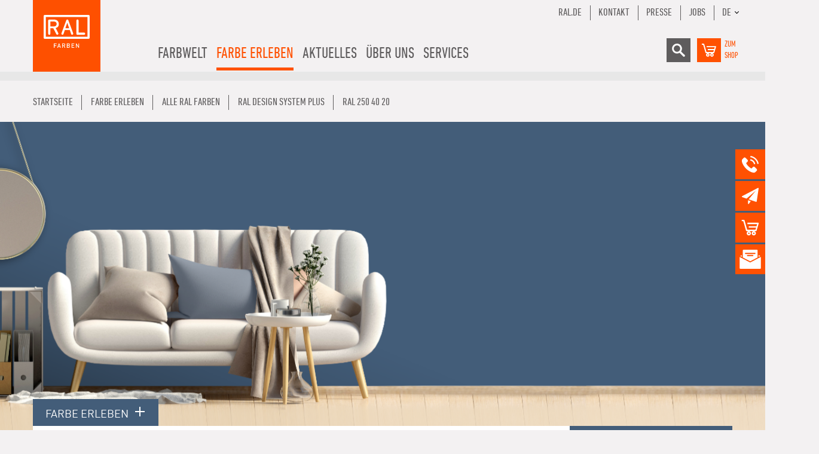

--- FILE ---
content_type: text/html; charset=utf-8
request_url: https://www.ral-farben.de/farbe/ral-design-system-plus/ral-250-40-20/8330
body_size: 10487
content:
<!DOCTYPE html><html lang="de" class="no-js"><head id="ctl00"><meta name="description" content="RAL Farben setzen industrielle Farbstandards und stehen für anspruchsvolle Farbvorlagen, Umweltfreundlichkeit und Farbtrends in fast 40 Ländern.."/><link rel="canonical" href="https://www.ral-farben.de/farbe/ral-design-system-plus/ral-250-40-20/8330"/><meta name="viewport" content="width=device-width,initial-scale=1.0, maximum-scale=1.0, user-scalable=no"/><meta name="robots" content="index,follow"/><meta name="revisit-after" content="10 days"/><meta http-equiv="X-UA-Compatible" content="IE=edge"/><meta name="generator" content="TWT Publisher"/><meta name="charset" content="utf-8"/><link rel="stylesheet" type="text/css" href="/styles/global/standard.css?tm=20251125134458"/><link id="ctl02" type="image/x-icon" href="/favicon.ico" rel="icon" /><link rel="alternate" hreflang="de" href="https://www.ral-farben.de/farben-details"/><link rel="alternate" hreflang="x-default" href="https://www.ral-farben.de/farben-details"/><link rel="alternate" hreflang="en" href="https://www.ral-farben.de/en"/><link id="ctl03" rel="preload" href="/fonts/32000B_0_0.woff2" as="font" type="font/woff2" crossorigin="" /><link id="ctl04" rel="preload" href="/fonts/32000B_1_0.woff2" as="font" type="font/woff2" crossorigin="" /><link id="ctl05" rel="preload" href="/fonts/32000B_2_0.woff2" as="font" type="font/woff2" crossorigin="" /><link id="ctl06" rel="preload" href="/fonts/32000B_3_0.woff2" as="font" type="font/woff2" crossorigin="" /><link id="ctl07" rel="preload" href="/fonts/32000B_4_0.woff2" as="font" type="font/woff2" crossorigin="" /><link id="ctl08" rel="preload" href="/fonts/32000B_5_0.woff2" as="font" type="font/woff2" crossorigin="" />

<script src="/scripts/before.js"></script>

<!--<script src="https://unpkg.com/@lottiefiles/lottie-player@latest/dist/lottie-player.js"></script>--><script src="/scripts/lottie-player.js"></script>


<!-- Copyright (c) 2000-2021 etracker GmbH. All rights reserved. --><!-- This material may not be reproduced, displayed, modified or distributed --><!-- without the express prior written permission of the copyright holder. --><!-- etracker tracklet 5.0 --><script>
// var et_pagename = "";
// var et_areas = "";
// var et_tval = 0;
// var et_tsale = 0;
// var et_tonr = "";
// var et_basket = "";
</script><!--<script id="_etLoader" data-block-cookies="true" data-respect-dnt="true" data-secure-code="i9sZGE" src="//static.etracker.com/code/e.js"></script>--><script id="_etLoader" data-block-cookies="true" data-cmp-ab="1" data-respect-dnt="true" data-secure-code="i9sZGE" src="//static.etracker.com/code/e.js"></script>

<!-- etracker tracklet 5.0 end -->

<title>
	RAL 250 40 20  | RAL Farben
</title></head><body class="preload"><form method="post" action="/farbe/ral-design-system-plus/ral-250-40-20/8330" id="mainForm">
<div class="aspNetHidden">
<input type="hidden" name="__VIEWSTATE" id="__VIEWSTATE" value="/wEPDwUKMTAxMTczNDA2MmRk+wGl1PftiKX79mLWm//RyrNvPUg=" />
</div>

<div class="aspNetHidden">

	<input type="hidden" name="__VIEWSTATEGENERATOR" id="__VIEWSTATEGENERATOR" value="DC8D8D2B" />
</div>

<script>if(!"gdprAppliesGlobally" in window){window.gdprAppliesGlobally=true}if(!("cmp_id" in window)||window.cmp_id<1){window.cmp_id=0}if(!("cmp_cdid" in window)){window.cmp_cdid="39003484e7cd"}if(!("cmp_params" in window)){window.cmp_params=""}if(!("cmp_host" in window)){window.cmp_host="a.delivery.consentmanager.net"}if(!("cmp_cdn" in window)){window.cmp_cdn="cdn.consentmanager.net"}if(!("cmp_proto" in window)){window.cmp_proto="https:"}if(!("cmp_codesrc" in window)){window.cmp_codesrc="1"}window.cmp_getsupportedLangs=function(){var b=["DE","EN","FR","IT","NO","DA","FI","ES","PT","RO","BG","ET","EL","GA","HR","LV","LT","MT","NL","PL","SV","SK","SL","CS","HU","RU","SR","ZH","TR","UK","AR","BS"];if("cmp_customlanguages" in window){for(var a=0;a<window.cmp_customlanguages.length;a++){b.push(window.cmp_customlanguages[a].l.toUpperCase())}}return b};window.cmp_getRTLLangs=function(){var a=["AR"];if("cmp_customlanguages" in window){for(var b=0;b<window.cmp_customlanguages.length;b++){if("r" in window.cmp_customlanguages[b]&&window.cmp_customlanguages[b].r){a.push(window.cmp_customlanguages[b].l)}}}return a};window.cmp_getlang=function(j){if(typeof(j)!="boolean"){j=true}if(j&&typeof(cmp_getlang.usedlang)=="string"&&cmp_getlang.usedlang!==""){return cmp_getlang.usedlang}var g=window.cmp_getsupportedLangs();var c=[];var f=location.hash;var e=location.search;var a="languages" in navigator?navigator.languages:[];if(f.indexOf("cmplang=")!=-1){c.push(f.substr(f.indexOf("cmplang=")+8,2).toUpperCase())}else{if(e.indexOf("cmplang=")!=-1){c.push(e.substr(e.indexOf("cmplang=")+8,2).toUpperCase())}else{if("cmp_setlang" in window&&window.cmp_setlang!=""){c.push(window.cmp_setlang.toUpperCase())}else{if(a.length>0){for(var d=0;d<a.length;d++){c.push(a[d])}}}}}if("language" in navigator){c.push(navigator.language)}if("userLanguage" in navigator){c.push(navigator.userLanguage)}var h="";for(var d=0;d<c.length;d++){var b=c[d].toUpperCase();if(g.indexOf(b)!=-1){h=b;break}if(b.indexOf("-")!=-1){b=b.substr(0,2)}if(g.indexOf(b)!=-1){h=b;break}}if(h==""&&typeof(cmp_getlang.defaultlang)=="string"&&cmp_getlang.defaultlang!==""){return cmp_getlang.defaultlang}else{if(h==""){h="EN"}}h=h.toUpperCase();return h};(function(){var u=document;var v=u.getElementsByTagName;var h=window;var o="";var b="_en";if("cmp_getlang" in h){o=h.cmp_getlang().toLowerCase();if("cmp_customlanguages" in h){for(var q=0;q<h.cmp_customlanguages.length;q++){if(h.cmp_customlanguages[q].l.toUpperCase()==o.toUpperCase()){o="en";break}}}b="_"+o}function x(i,e){var w="";i+="=";var s=i.length;var d=location;if(d.hash.indexOf(i)!=-1){w=d.hash.substr(d.hash.indexOf(i)+s,9999)}else{if(d.search.indexOf(i)!=-1){w=d.search.substr(d.search.indexOf(i)+s,9999)}else{return e}}if(w.indexOf("&")!=-1){w=w.substr(0,w.indexOf("&"))}return w}var k=("cmp_proto" in h)?h.cmp_proto:"https:";if(k!="http:"&&k!="https:"){k="https:"}var g=("cmp_ref" in h)?h.cmp_ref:location.href;var j=u.createElement("script");j.setAttribute("data-cmp-ab","1");var c=x("cmpdesign","cmp_design" in h?h.cmp_design:"");var f=x("cmpregulationkey","cmp_regulationkey" in h?h.cmp_regulationkey:"");var r=x("cmpgppkey","cmp_gppkey" in h?h.cmp_gppkey:"");var n=x("cmpatt","cmp_att" in h?h.cmp_att:"");j.src=k+"//"+h.cmp_host+"/delivery/cmp.php?"+("cmp_id" in h&&h.cmp_id>0?"id="+h.cmp_id:"")+("cmp_cdid" in h?"&cdid="+h.cmp_cdid:"")+"&h="+encodeURIComponent(g)+(c!=""?"&cmpdesign="+encodeURIComponent(c):"")+(f!=""?"&cmpregulationkey="+encodeURIComponent(f):"")+(r!=""?"&cmpgppkey="+encodeURIComponent(r):"")+(n!=""?"&cmpatt="+encodeURIComponent(n):"")+("cmp_params" in h?"&"+h.cmp_params:"")+(u.cookie.length>0?"&__cmpfcc=1":"")+"&l="+o.toLowerCase()+"&o="+(new Date()).getTime();j.type="text/javascript";j.async=true;if(u.currentScript&&u.currentScript.parentElement){u.currentScript.parentElement.appendChild(j)}else{if(u.body){u.body.appendChild(j)}else{var t=v("body");if(t.length==0){t=v("div")}if(t.length==0){t=v("span")}if(t.length==0){t=v("ins")}if(t.length==0){t=v("script")}if(t.length==0){t=v("head")}if(t.length>0){t[0].appendChild(j)}}}var m="js";var p=x("cmpdebugunminimized","cmpdebugunminimized" in h?h.cmpdebugunminimized:0)>0?"":".min";var a=x("cmpdebugcoverage","cmp_debugcoverage" in h?h.cmp_debugcoverage:"");if(a=="1"){m="instrumented";p=""}var j=u.createElement("script");j.src=k+"//"+h.cmp_cdn+"/delivery/"+m+"/cmp"+b+p+".js";j.type="text/javascript";j.setAttribute("data-cmp-ab","1");j.async=true;if(u.currentScript&&u.currentScript.parentElement){u.currentScript.parentElement.appendChild(j)}else{if(u.body){u.body.appendChild(j)}else{var t=v("body");if(t.length==0){t=v("div")}if(t.length==0){t=v("span")}if(t.length==0){t=v("ins")}if(t.length==0){t=v("script")}if(t.length==0){t=v("head")}if(t.length>0){t[0].appendChild(j)}}}})();window.cmp_addFrame=function(b){if(!window.frames[b]){if(document.body){var a=document.createElement("iframe");a.style.cssText="display:none";if("cmp_cdn" in window&&"cmp_ultrablocking" in window&&window.cmp_ultrablocking>0){a.src="//"+window.cmp_cdn+"/delivery/empty.html"}a.name=b;a.setAttribute("title","Intentionally hidden, please ignore");a.setAttribute("role","none");a.setAttribute("tabindex","-1");document.body.appendChild(a)}else{window.setTimeout(window.cmp_addFrame,10,b)}}};window.cmp_rc=function(h){var b=document.cookie;var f="";var d=0;while(b!=""&&d<100){d++;while(b.substr(0,1)==" "){b=b.substr(1,b.length)}var g=b.substring(0,b.indexOf("="));if(b.indexOf(";")!=-1){var c=b.substring(b.indexOf("=")+1,b.indexOf(";"))}else{var c=b.substr(b.indexOf("=")+1,b.length)}if(h==g){f=c}var e=b.indexOf(";")+1;if(e==0){e=b.length}b=b.substring(e,b.length)}return(f)};window.cmp_stub=function(){var a=arguments;__cmp.a=__cmp.a||[];if(!a.length){return __cmp.a}else{if(a[0]==="ping"){if(a[1]===2){a[2]({gdprApplies:gdprAppliesGlobally,cmpLoaded:false,cmpStatus:"stub",displayStatus:"hidden",apiVersion:"2.2",cmpId:31},true)}else{a[2](false,true)}}else{if(a[0]==="getUSPData"){a[2]({version:1,uspString:window.cmp_rc("")},true)}else{if(a[0]==="getTCData"){__cmp.a.push([].slice.apply(a))}else{if(a[0]==="addEventListener"||a[0]==="removeEventListener"){__cmp.a.push([].slice.apply(a))}else{if(a.length==4&&a[3]===false){a[2]({},false)}else{__cmp.a.push([].slice.apply(a))}}}}}}};window.cmp_gpp_ping=function(){return{gppVersion:"1.0",cmpStatus:"stub",cmpDisplayStatus:"hidden",supportedAPIs:["tcfca","usnat","usca","usva","usco","usut","usct"],cmpId:31}};window.cmp_gppstub=function(){var a=arguments;__gpp.q=__gpp.q||[];if(!a.length){return __gpp.q}var g=a[0];var f=a.length>1?a[1]:null;var e=a.length>2?a[2]:null;if(g==="ping"){return window.cmp_gpp_ping()}else{if(g==="addEventListener"){__gpp.e=__gpp.e||[];if(!("lastId" in __gpp)){__gpp.lastId=0}__gpp.lastId++;var c=__gpp.lastId;__gpp.e.push({id:c,callback:f});return{eventName:"listenerRegistered",listenerId:c,data:true,pingData:window.cmp_gpp_ping()}}else{if(g==="removeEventListener"){var h=false;__gpp.e=__gpp.e||[];for(var d=0;d<__gpp.e.length;d++){if(__gpp.e[d].id==e){__gpp.e[d].splice(d,1);h=true;break}}return{eventName:"listenerRemoved",listenerId:e,data:h,pingData:window.cmp_gpp_ping()}}else{if(g==="getGPPData"){return{sectionId:3,gppVersion:1,sectionList:[],applicableSections:[0],gppString:"",pingData:window.cmp_gpp_ping()}}else{if(g==="hasSection"||g==="getSection"||g==="getField"){return null}else{__gpp.q.push([].slice.apply(a))}}}}}};window.cmp_msghandler=function(d){var a=typeof d.data==="string";try{var c=a?JSON.parse(d.data):d.data}catch(f){var c=null}if(typeof(c)==="object"&&c!==null&&"__cmpCall" in c){var b=c.__cmpCall;window.__cmp(b.command,b.parameter,function(h,g){var e={__cmpReturn:{returnValue:h,success:g,callId:b.callId}};d.source.postMessage(a?JSON.stringify(e):e,"*")})}if(typeof(c)==="object"&&c!==null&&"__uspapiCall" in c){var b=c.__uspapiCall;window.__uspapi(b.command,b.version,function(h,g){var e={__uspapiReturn:{returnValue:h,success:g,callId:b.callId}};d.source.postMessage(a?JSON.stringify(e):e,"*")})}if(typeof(c)==="object"&&c!==null&&"__tcfapiCall" in c){var b=c.__tcfapiCall;window.__tcfapi(b.command,b.version,function(h,g){var e={__tcfapiReturn:{returnValue:h,success:g,callId:b.callId}};d.source.postMessage(a?JSON.stringify(e):e,"*")},b.parameter)}if(typeof(c)==="object"&&c!==null&&"__gppCall" in c){var b=c.__gppCall;window.__gpp(b.command,function(h,g){var e={__gppReturn:{returnValue:h,success:g,callId:b.callId}};d.source.postMessage(a?JSON.stringify(e):e,"*")},"parameter" in b?b.parameter:null,"version" in b?b.version:1)}};window.cmp_setStub=function(a){if(!(a in window)||(typeof(window[a])!=="function"&&typeof(window[a])!=="object"&&(typeof(window[a])==="undefined"||window[a]!==null))){window[a]=window.cmp_stub;window[a].msgHandler=window.cmp_msghandler;window.addEventListener("message",window.cmp_msghandler,false)}};window.cmp_setGppStub=function(a){if(!(a in window)||(typeof(window[a])!=="function"&&typeof(window[a])!=="object"&&(typeof(window[a])==="undefined"||window[a]!==null))){window[a]=window.cmp_gppstub;window[a].msgHandler=window.cmp_msghandler;window.addEventListener("message",window.cmp_msghandler,false)}};window.cmp_addFrame("__cmpLocator");if(!("cmp_disableusp" in window)||!window.cmp_disableusp){window.cmp_addFrame("__uspapiLocator")}if(!("cmp_disabletcf" in window)||!window.cmp_disabletcf){window.cmp_addFrame("__tcfapiLocator")}if(!("cmp_disablegpp" in window)||!window.cmp_disablegpp){window.cmp_addFrame("__gppLocator")}window.cmp_setStub("__cmp");if(!("cmp_disabletcf" in window)||!window.cmp_disabletcf){window.cmp_setStub("__tcfapi")}if(!("cmp_disableusp" in window)||!window.cmp_disableusp){window.cmp_setStub("__uspapi")}if(!("cmp_disablegpp" in window)||!window.cmp_disablegpp){window.cmp_setGppStub("__gpp")};</script>



<header>
	<div class="container">
		<div class="row">
			<div class="col flex">
				<a href="/"><img src="/img/system/ral-farben-logo.svg" alt="RAL-FArben" class="logo" width="113" height="120"/></a>
				
				
				<ul class="menu"><li class="hasChildren"><a title="Farbwelt">Farbwelt</a><ul><li class="hasChildren"><a title="RAL DESIGN SYSTEM plus" href="/ral-design-system-plus">RAL DESIGN SYSTEM <i>plus</i></a><ul><li><a title="RAL D2 Farbfächer" href="/ral-d2-farbfaecher">RAL D2 Farbfächer</a></li><li><a title="RAL D3 Colour Toolbook" href="/ral-d3-colour-toolbook">RAL D3 Colour Toolbook</a></li><li><a title="RAL D3 Einzelfarbchips" href="/ral-d3-einzelfarbchips">RAL D3 Einzelfarbchips</a></li><li><a title="RAL D4 Farbatlas" href="/ral-d4-farbatlas">RAL D4 Farbatlas</a></li><li><a title="RAL D4 Einzelbogen Set" href="/ral-d4-einzelbogen-set">RAL D4 Einzelbogen Set</a></li><li><a title="RAL D4 Einzelbogen A4" href="/ral-d4-einzelbogen-a4">RAL D4 Einzelbogen A4</a></li><li><a title="RAL D6 Gestaltungsbox" href="/ral-d6-gestaltungsbox">RAL D6 Gestaltungsbox</a></li><li><a title="RAL D6 Einzelbogen A6" href="/ral-d6-einzelbogen-a6">RAL D6 Einzelbogen A6</a></li><li><a title="RAL D8 Gestaltungsbox" href="/ral-d8-gestaltungsbox">RAL D8 Gestaltungsbox</a></li><li><a title="RAL Trendbox" href="/ral-trendbox">RAL Trendbox</a></li><li><a title="RAL P2 Kunststofffarbmuster Set" href="/ral-p2-kunststofffarbmuster-set">RAL P2 Kunststofffarbmuster Set</a></li><li><a title="RAL P1 + P2 Kunststofffarbmuster Set" href="/ral-p1-p2-kunststofffarbmuster-set">RAL P1 + P2 Kunststofffarbmuster Set</a></li><li><a title="RAL P2 Kunststofffarbmuster" href="/ral-p2-kunststofffarbmuster">RAL P2 Kunststofffarbmuster</a></li><li><a title="RAL Starter-Kit Gestaltungsbox" href="/ral-starter-kit-gestaltungsbox">RAL Starter-Kit Gestaltungsbox</a></li><li><a title="RAL Ergänzungsset" href="/ral-ergaenzungsset">RAL Ergänzungsset</a></li><li><a title="Farben für Körper, Geist & Seele - Bundle" href="/farben-fuer-koerper-geist-seele-bundle">Farben für Körper, Geist & Seele - Bundle</a></li></ul></li><li class="hasChildren"><a title="RAL CLASSIC" href="/ral-classic">RAL CLASSIC</a><ul><li><a title="RAL K1 Farbtonblock" href="/ral-k1-farbtonblock">RAL K1 Farbtonblock</a></li><li><a title="RAL K4 Ringordner" href="/ral-k4-ringordner">RAL K4 Ringordner</a></li><li><a title="RAL K4 Einzelbogen" href="/ral-k4-einzelbogen">RAL K4 Einzelbogen</a></li><li><a title="RAL K5 semi-matt" href="/ral-k5-semi-matt">RAL K5 semi-matt</a></li><li><a title="RAL K5 gloss" href="/ral-k5-gloss">RAL K5 gloss</a></li><li><a title="RAL K6 Box" href="/ral-k6-box">RAL K6 Box</a></li><li><a title="RAL K6 Einzelbogen" href="/ral-k6-einzelbogen-a6">RAL K6 Einzelbogen</a></li><li><a title="RAL K7 Farbfächer" href="/ral-k7-farbfaecher">RAL K7 Farbfächer</a></li><li><a title="RAL P1 Kunststofffarbmuster Set" href="/ral-p1-kunststofffarbmuster-set">RAL P1 Kunststofffarbmuster Set</a></li><li><a title="RAL P1 + P2 Kunststofffarbmuster Set" href="/ral-p1-p2-kunststofffarbmuster-set">RAL P1 + P2 Kunststofffarbmuster Set</a></li><li><a title="RAL P1 Kunststofffarbmuster" href="/ral-p1-kunststofffarbmuster">RAL P1 Kunststofffarbmuster</a></li><li><a title="RAL 840-HR Farbregister" href="/ral-840-hr-farbregister">RAL 840-HR Farbregister</a></li><li><a title="RAL 840-HR Farbregisterkarte" href="/ral-840-hr-farbregisterkarte">RAL 840-HR Farbregisterkarte</a></li><li><a title="RAL 841-GL Farbregister" href="/ral-841-gl-farbregister">RAL 841-GL Farbregister</a></li><li><a title="RAL 841-GL Farbregisterkarte" href="/ral-841-gl-farbregisterkarte">RAL 841-GL Farbregisterkarte</a></li><li><a title="RAL F9 Farbregisterkarte" href="/ral-f9-farbregisterkarte">RAL F9 Farbregisterkarte</a></li></ul></li><li class="hasChildren"><a title="RAL EFFECT" href="/ral-effect">RAL EFFECT</a><ul><li><a title="RAL E1 Farbregister" href="/ral-e1-farbregister">RAL E1 Farbregister</a></li><li><a title="RAL E1 Farbregisterkarte" href="/ral-e1-farbregisterkarte">RAL E1 Farbregisterkarte</a></li><li><a title="RAL E3 Farbfächer" href="/ral-e3-farbfaecher">RAL E3 Farbfächer</a></li><li><a title="RAL E4 Farbfächer" href="/ral-e4-farbfaecher">RAL E4 Farbfächer</a></li><li><a title="RAL E6 Einzelbogen A6" href="/ral-e6-einzelbogen-a6">RAL E6 Einzelbogen A6</a></li></ul></li><li><a title="RAL INDIVIDUAL" href="/ral-individual">RAL INDIVIDUAL</a></li><li class="hasChildren"><a title="RAL DIGITAL" href="/ral-digital">RAL DIGITAL</a><ul><li><a title="RAL Color Reader" href="/ral-color-reader">RAL Color Reader</a></li><li><a title="RAL Digitale Farbbibliothek" href="/ral-digitale-farbbibliothek">RAL Digitale Farbbibliothek</a></li></ul></li></ul></li><li class="hasChildren selected"><a title="Farbe erleben">Farbe erleben</a><ul><li class="hasChildren"><a title="COLOUR FEELING" href="/colour-feeling">COLOUR FEELING</a><ul><li><a title="Trendreport" href="/trendreport-2027">Trendreport</a></li><li><a title="Anwendung" href="/anwendung-2027">Anwendung</a></li><li><a title="RAL Trendbox" href="/ral-trendbox">RAL Trendbox</a></li><li><a title="Partner" href="/partner">Partner</a></li></ul></li><li class="hasChildren"><a title="Referenzen" href="/referenzen">Referenzen</a><ul><li><a title="Architektur" href="/architektur">Architektur</a></li><li><a title="Bauelemente" href="/bauelemente">Bauelemente</a></li><li><a title="Corporate Design" href="/corporate-design">Corporate Design</a></li><li><a title="Interior Design" href="/interior-design">Interior Design</a></li><li><a title="Produktdesign" href="/produktdesign">Produktdesign</a></li><li><a title="Logistik und Verkehr" href="/logistik-und-verkehr">Logistik und Verkehr</a></li></ul></li><li><a title="COLORNETWORK" href="/colornetwork">COLORNETWORK</a></li><li class="selected"><a title="Alle RAL Farben" href="/alle-ral-farben">Alle RAL Farben</a></li></ul></li><li class="hasChildren"><a title="Aktuelles">Aktuelles</a><ul><li><a title="100 Jahre RAL" href="/100-jahre-ral">100 Jahre RAL</a></li><li><a title="Pressemitteilungen" href="/pressemitteilungen">Pressemitteilungen</a></li><li><a title="Newsletter" href="/newsletter">Newsletter</a></li></ul></li><li class="hasChildren"><a title="Über uns">Über uns</a><ul><li><a title="Team" href="/team">Team</a></li><li><a title="Weltweite Vertriebsstellen" href="/weltweite-vertriebsstellen">Weltweite Vertriebsstellen</a></li><li><a title="Mitgliedschaften & Kooperationen" href="/mitgliedschaften-kooperationen">Mitgliedschaften & Kooperationen</a></li><li><a title="RAL Farben Netzwerk" href="/ral-farben-netzwerk">RAL Farben Netzwerk</a></li><li><a title="Historie" href="/historie">Historie</a></li><li><a title="Auszeichnungen" href="/auszeichnungen">Auszeichnungen</a></li></ul></li><li class="hasChildren"><a title="Services">Services</a><ul><li><a title="Workshops & Seminare" href="/workshops-seminare">Workshops & Seminare</a></li><li class="hasChildren"><a title="Dienstleistungen" href="/Dienstleistungen">Dienstleistungen</a><ul><li><a title="Unternehmensfarben" href="/Unternehmensfarben">Unternehmensfarben</a></li><li><a title="Individual & Selection" href="/individual-selection">Individual & Selection</a></li><li><a title="Echtheitsprüfung" href="/Echtheitspruefung">Echtheitsprüfung</a></li><li><a title="Lizenzierung" href="/Lizenzierung">Lizenzierung</a></li><li><a title="Farbregisterkartenprüfung" href="/farbregisterkartenpruefung">Farbregisterkartenprüfung</a></li><li><a title="Farbkompetenz & Beratung" href="/farbkompetenz-beratung">Farbkompetenz & Beratung</a></li></ul></li><li><a title="Downloads" href="/downloads">Downloads</a></li><li><a title="FAQ" href="/faq">FAQ</a></li><li><a title="Videos" href="/videos">Videos</a></li><li><a title="Kontakt" href="/kontakt">Kontakt</a></li></ul></li></ul>
				
				    <div class="mobile__warenkorb">
				        <a target="_blank" href="https://shop.ral-farben.de/de" title="Warenkorb">
                            <img src="/img/system/warenkorb-grau.svg" alt="Warenkorb" width="30" height="30" />
				        </a>
				        <a href="https://shop.ral-farben.de/de" class="shop_lbl">zum<br>Shop</a>
				    </div>
		
				
				<div class="mobileNav"><div class="mobilebutton"><span></span><span></span><span></span></div><div class="mobile-layer"></div><div class="mobileContent"><input type="text" id="mobile_search"/><div class="shop"><a href="https://shop.ral-farben.de/de" class="shop_lbl">zum<br/>Shop</a><a href="https://shop.ral-farben.de/de" class="icon shop"><img src="/img/system/warenkorb.svg" alt="Shop" width="30" height="30"/></a></div><ul class="mobilenav-ul mobilenav-main" data-depth="0" data-selected-id="289"><li class="mobilenav-li" data-id="266"><a class="mobilenav-a"><span>Farbwelt</span></a><div class="mobilenav-submenu"><svg width="5.8927mm" height="13.614mm" version="1.1" viewBox="0 0 5.8927 13.614" class="klapper" xmlns="http://www.w3.org/2000/svg"><g transform="translate(58.131 68.795)"><path d="m-57.143-56.169 3.9164-5.8189-3.9164-5.8189" fill="none" stroke="#fff" stroke-linecap="round" stroke-linejoin="round" stroke-width="1.9764"></path></g></svg></div><ul class="mobilenav-ul sub" data-depth="1"><li class="mobilenav-li" data-id="269"><a class="mobilenav-a" href="/ral-design-system-plus"><span>RAL DESIGN SYSTEM plus</span></a></li><li class="mobilenav-li" data-id="295"><a class="mobilenav-a" href="/ral-classic"><span>RAL CLASSIC</span></a></li><li class="mobilenav-li" data-id="297"><a class="mobilenav-a" href="/ral-effect"><span>RAL EFFECT</span></a></li><li class="mobilenav-li" data-id="299"><a class="mobilenav-a" href="/ral-individual"><span>RAL INDIVIDUAL</span></a></li><li class="mobilenav-li" data-id="301"><a class="mobilenav-a" href="/ral-digital"><span>RAL DIGITAL</span></a></li></ul></li><li data-id="289" class="mobilenav-li selected"><a class="mobilenav-a"><span>Farbe erleben</span></a><div class="mobilenav-submenu"><svg width="5.8927mm" height="13.614mm" version="1.1" viewBox="0 0 5.8927 13.614" class="klapper" xmlns="http://www.w3.org/2000/svg"><g transform="translate(58.131 68.795)"><path d="m-57.143-56.169 3.9164-5.8189-3.9164-5.8189" fill="none" stroke="#fff" stroke-linecap="round" stroke-linejoin="round" stroke-width="1.9764"></path></g></svg></div><ul class="mobilenav-ul sub" data-depth="1"><li class="mobilenav-li" data-id="311"><a class="mobilenav-a" href="/colour-feeling"><span>COLOUR FEELING</span></a></li><li class="mobilenav-li" data-id="325"><a class="mobilenav-a" href="/referenzen"><span>Referenzen</span></a></li><li class="mobilenav-li" data-id="375"><a class="mobilenav-a" href="/colornetwork"><span>COLORNETWORK</span></a></li><li data-id="597" class="mobilenav-li selected"><a class="mobilenav-a" href="/alle-ral-farben"><span>Alle RAL Farben</span></a></li></ul></li><li class="mobilenav-li" data-id="290"><a class="mobilenav-a"><span>Aktuelles</span></a><div class="mobilenav-submenu"><svg width="5.8927mm" height="13.614mm" version="1.1" viewBox="0 0 5.8927 13.614" class="klapper" xmlns="http://www.w3.org/2000/svg"><g transform="translate(58.131 68.795)"><path d="m-57.143-56.169 3.9164-5.8189-3.9164-5.8189" fill="none" stroke="#fff" stroke-linecap="round" stroke-linejoin="round" stroke-width="1.9764"></path></g></svg></div><ul class="mobilenav-ul sub" data-depth="1"><li class="mobilenav-li" data-id="1153"><a class="mobilenav-a" href="/100-jahre-ral"><span>100 Jahre RAL</span></a></li><li class="mobilenav-li" data-id="343"><a class="mobilenav-a" href="/pressemitteilungen"><span>Pressemitteilungen</span></a></li><li class="mobilenav-li" data-id="345"><a class="mobilenav-a" href="/newsletter"><span>Newsletter</span></a></li></ul></li><li class="mobilenav-li" data-id="291"><a class="mobilenav-a"><span>Über uns</span></a><div class="mobilenav-submenu"><svg width="5.8927mm" height="13.614mm" version="1.1" viewBox="0 0 5.8927 13.614" class="klapper" xmlns="http://www.w3.org/2000/svg"><g transform="translate(58.131 68.795)"><path d="m-57.143-56.169 3.9164-5.8189-3.9164-5.8189" fill="none" stroke="#fff" stroke-linecap="round" stroke-linejoin="round" stroke-width="1.9764"></path></g></svg></div><ul class="mobilenav-ul sub" data-depth="1"><li class="mobilenav-li" data-id="364"><a class="mobilenav-a" href="/team"><span>Team</span></a></li><li class="mobilenav-li" data-id="371"><a class="mobilenav-a" href="/weltweite-vertriebsstellen"><span>Weltweite Vertriebsstellen</span></a></li><li class="mobilenav-li" data-id="369"><a class="mobilenav-a" href="/mitgliedschaften-kooperationen"><span>Mitgliedschaften &amp; Kooperationen</span></a></li><li class="mobilenav-li" data-id="292"><a class="mobilenav-a" href="/ral-farben-netzwerk"><span>RAL Farben Netzwerk</span></a></li><li class="mobilenav-li" data-id="366"><a class="mobilenav-a" href="/historie"><span>Historie</span></a></li><li class="mobilenav-li" data-id="929"><a class="mobilenav-a" href="/auszeichnungen"><span>Auszeichnungen</span></a></li></ul></li><li class="mobilenav-li" data-id="288"><a class="mobilenav-a"><span>Services</span></a><div class="mobilenav-submenu"><svg width="5.8927mm" height="13.614mm" version="1.1" viewBox="0 0 5.8927 13.614" class="klapper" xmlns="http://www.w3.org/2000/svg"><g transform="translate(58.131 68.795)"><path d="m-57.143-56.169 3.9164-5.8189-3.9164-5.8189" fill="none" stroke="#fff" stroke-linecap="round" stroke-linejoin="round" stroke-width="1.9764"></path></g></svg></div><ul class="mobilenav-ul sub" data-depth="1"><li class="mobilenav-li" data-id="1110"><a class="mobilenav-a" href="/workshops-seminare"><span>Workshops &amp; Seminare</span></a></li><li class="mobilenav-li" data-id="1203"><a class="mobilenav-a" href="/Dienstleistungen"><span>Dienstleistungen</span></a></li><li class="mobilenav-li" data-id="347"><a class="mobilenav-a" href="/downloads"><span>Downloads</span></a></li><li class="mobilenav-li" data-id="349"><a class="mobilenav-a" href="/faq"><span>FAQ</span></a></li><li class="mobilenav-li" data-id="351"><a class="mobilenav-a" href="/videos"><span>Videos</span></a></li><li class="mobilenav-li" data-id="353"><a class="mobilenav-a" href="/kontakt"><span>Kontakt</span></a></li></ul></li><li class="mobilenav-li extra"><a class="mobilenav-a" href="/kontakt">Kontakt</a></li><li class="mobilenav-li extra"><a class="mobilenav-a" href="/impressum">Impressum</a></li><li class="mobilenav-li extra"><a class="mobilenav-a" href="/datenschutz">Datenschutz</a></li><li class="mobilenav-li extra"><div class="lang_menu"><div class="current_lang">DE</div><div class="other_lang"><a href="/en/" class="langSwitch">EN</a><a href="http://www.ralcolours.com.cn/" class="langSwitch" target="_blank">CN</a></div></div></li></ul></div></div>
			

				<div class="menu_right">
					<ul class="menu_extra">
						<li><a href="https://www.ral.de" target="_blank">Ral.de</a></li><li><a href="/kontakt">Kontakt</a></li><li><a href="/pressemitteilungen">Presse</a></li><li><a href="https://www.ral.de/jobs/" target="_blank">Jobs</a></li><li>
						<div class="lang_menu"><div class="current_lang">DE</div><div class="other_lang"><a href="/en/" class="langSwitch">EN</a><a href="http://www.ralcolours.com.cn/" class="langSwitch" target="_blank">CN</a></div></div></li>
					</ul>
					<div class="menu_extra_icons">
						<div class="icon search">
						    <div class="search_field">
						        <img src="/img/system/suche.svg" alt="Suche" width="30" height="30"/>
						        <input type="text" id="header_search" placeholder="Suchbegriff"/>
						    </div>
						</div>
						<a href="https://shop.ral-farben.de/de" class="icon shop"><img src="/img/system/warenkorb.svg" alt="Shop" width="30" height="30"/></a>
						<a href="https://shop.ral-farben.de/de" class="shop_lbl">zum<br />Shop</a>
					</div>
				</div>
			</div>
		</div>
	</div></header>


<!--##search##--><main>
    <div class="container"><div class="row"><div class="col"><ol itemscope="" itemtype="https://schema.org/BreadcrumbList" class="breadcrumb"><li itemprop="itemListElement" itemscope="" itemtype="https://schema.org/ListItem"><meta itemprop="position" content="0"/><a itemscope="" itemtype="https://schema.org/WebPage" href="/" itemid="https://www.ral-farben.de/" itemprop="item"><span itemprop="name">Startseite</span></a></li><li itemprop="itemListElement" itemscope="" itemtype="https://schema.org/ListItem"><meta itemprop="position" content="1"/><span itemscope="" itemtype="https://schema.org/WebPage" itemprop="item" itemid="https://www.ral-farben.de"><span itemprop="name">Farbe erleben</span></span></li><li itemprop="itemListElement" itemscope="" itemtype="https://schema.org/ListItem"><meta itemprop="position" content="2"/><a itemscope="" itemtype="https://schema.org/WebPage" itemprop="item" href="/alle-ral-farben" itemid="https://www.ral-farben.de/alle-ral-farben"><span itemprop="name">Alle RAL Farben</span></a></li><li itemprop="itemListElement" itemscope="" itemtype="https://schema.org/ListItem"><meta itemprop="position" content="3"/><span itemprop="name">RAL DESIGN SYSTEM plus</span></li><li itemprop="itemListElement" itemscope="" itemtype="https://schema.org/ListItem"><meta itemprop="position" content="4"/><span itemprop="name">RAL 250 40 20</span></li></ol></div></div></div>
    
    
        
    

    
    
    
        
        
<div class="container"><div class="kv" style="width: 1440px; margin-left: -125px; margin-bottom: -140px;background-color:#435D79; position: relative;"><img width="1440" height="649" src="/img/system/transparent-bg-1.png" class="kv" alt="RAL DESIGN SYSTEM plus"/></div><div class="row"><div class="col-md-12 farbe-detail-page"><div class="container" style="background-color:#fff"><div class="btn-farbe-wrapper"><a class="btn btn-farbe" style="background-color:#435D79;" data-brightness="85.004">FARBE ERLEBEN <span class="plus"></span></a></div><div class="row"><div class="col-md-9"><div class="farbtext-wrapper"><div class="small-header">
                                                RAL DESIGN SYSTEM <i>plus</i></div><div class="header"><p>Modernes Farbsystem f&uuml;r kreative Designanwendungen</p></div><div class="detail-text"><p>Tauchen Sie mit dem RAL DESIGN SYSTEM <em>plus</em> in eine Farbwelt maximaler Gestaltungsfreiheit ein. 1.825 pastellige bis intensive Farbt&ouml;ne erm&ouml;glichen punktgenaue und feinjustierte Farbgestaltungen. Der Aufbau der Farbkollektion orientiert sich am CIELab-Farbraum: Lassen Sie sich von 39 Buntt&ouml;nen und ihren sanften Abstufungen intuitiv inspirieren oder gehen Sie Ihre Gestaltungsaufgaben systematisch an. Entdecken Sie unsere Produkte zum RAL DESIGN SYSTEM <em>plus</em>, die Sie bei der Entwicklung einzigartiger Farbgestaltungen perfekt unterst&uuml;tzen.</p></div></div></div><div class="col-md-3"><div class="farbkasten" style="background-color:#435D79;"><div class="farbkasten-text"><h1>RAL 250 40 20</h1><h2>Beerenblau<br/>Berry blue</h2></div></div></div></div></div></div></div><br/><br/><br/><h2>Alle Produkte der Farbe RAL 250 40 20</h2><div class="card-wrapper" id="shopproducts" data-id="250 40 20"></div></div>
        
    </main><!--##/search##-->

    <div class="totop"></div>

	<aside class="sidebar">
		<div class="phone">
			<img src="/img/system/phone.svg" alt="Telefon" class="icon" width="30" height="30"/>
			<div class="text"><a href="tel:+4922868895120">+49 228 68895 120</a></div>
		</div>
		<div class="contact">
			<img src="/img/system/plane.svg" alt="Kontakt" class="icon" width="30" height="30"/>
			<div class="text"><a href="/kontakt">Kontakt</a></div>
		</div>
		<!--<div class="dates">-->
		<!--	<img src="/img/system/calendar.svg" alt="Termine" class="icon" width="30" height="30"/>-->
		<!--	<div class="text"><a href="/eventkalender">Termine</a></div>-->
		<!--</div>-->
		<div class="toshop">
			<img src="/img/system/warenkorb.svg" alt="Shop" class="icon" width="30" height="30"/>
			<div class="text"><a href="https://shop.ral-farben.de/de">Shop</a></div>
		</div>
		<div class="newsletter-sidebar">
		    <lottie-player src="https://www.ral-farben.de//html/lottie/Icon-animation-newsletter-02.json"  background="transparent"  speed="1" style="width:50px; height:50px; position:relative;   flex: 1 0 auto;"  loop autoplay></lottie-player> 
	       	<div class="text"><a href="/newsletter">Newsletter</a></div>
		</div>
	</aside>

	<div class="sitemap">
		<div class="container">
			<div class="row">
				
				    
				    <div class="col-md-3"><div class="headline">Produkte</div><ul class="sub"><li><a title="RAL DESIGN SYSTEM plus" href="/ral-design-system-plus">RAL DESIGN SYSTEM <i>plus</i></a></li><li><a title="RAL CLASSIC" href="/ral-classic">RAL CLASSIC</a></li><li><a title="RAL EFFECT" href="/ral-effect">RAL EFFECT</a></li><li><a title="RAL INDIVIDUAL" href="/ral-individual">RAL INDIVIDUAL</a></li><li><a title="RAL DIGITAL" href="/ral-digital">RAL DIGITAL</a></li></ul><div class="headline">Inspirationen</div><ul class="sub"><li><a title="Architektur" href="/architektur">Architektur</a></li><li><a title="Bauelemente" href="/bauelemente">Bauelemente</a></li><li><a title="Corporate Design" href="/corporate-design">Corporate Design</a></li><li><a title="Interior Design" href="/interior-design">Interior Design</a></li><li><a title="Design Specials" href="/produktdesign">Design Specials</a></li><li><a title="Logistik & Verkehr" href="/logistik-und-verkehr">Logistik & Verkehr</a></li></ul>
	        
	        </div><div class="col-md-3">
	        
	        <div class="headline">Trends</div><ul class="sub"><li><a title="COLOUR FEELING" href="/colour-feeling">COLOUR FEELING</a></li><li><a title="COLORNETWORK" href="/colornetwork">COLORNETWORK</a></li><li><a title="Alle RAL Farben" href="/alle-ral-farben">Alle RAL Farben</a></li></ul><div class="headline">Über uns</div><ul class="sub"><li><a title="Team" href="/team">Team</a></li><li><a title="Weltweite Vertriebsstellen" href="/weltweite-vertriebsstellen">Weltweite Vertriebsstellen</a></li><li><a title="Mitgliedschaften & Kooperationen" href="/mitgliedschaften-kooperationen">Mitgliedschaften & Kooperationen</a></li><li><a title="RAL FARBEN Netzwerk" href="/ral-farben-netzwerk">RAL FARBEN Netzwerk</a></li><li><a title="Historie" href="/historie">Historie</a></li></ul>
	        
	        </div><div class="col-md-3">
	        
	        <div class="headline">Aktuelles</div><ul class="sub"><li><a title="Eventkalender" href="/eventkalender">Eventkalender</a></li><li><a title="Pressemitteilungen" href="/pressemitteilungen">Pressemitteilungen</a></li><li><a title="Newsletter" href="/newsletter">Newsletter</a></li></ul><div class="headline">Services</div><ul class="sub"><li><a title="Downloads" href="/downloads">Downloads</a></li><li><a title="FAQ" href="/faq">FAQ</a></li><li><a title="Videos" href="/videos">Videos</a></li><li><a title="Echtheit und Qualität" href="/echtheit-von-ral-produkten">Echtheit und Qualität</a></li></ul></div>
				<div class="col-md-3">
					<div class="headline">Kontakt</div>
					<p>RAL gemeinnützige GmbH<br />
						Fränkische Straße 7<br />
						53229 Bonn<br/>
						Deutschland</p>
					<p>Telefon: +49 228 68895 120<br />
						E-Mail: <a href="javascript:get_enc_string('cmFsLWZhcmJlbkByYWwuZGU=');">ral-farben@ral.de</a><br/>
						<br/>
						<a href="/ral-anfahrt.pdfx" target="_blank">Anfahrtsbeschreibung</a>
					</p>
                    
                    
					
					<a href="/bildnachweis" class="headline linkBig">Bildnachweis</a>
                    <a href="/impressum" class="headline linkBig">Impressum</a>
					<a href="/datenschutz" class="headline linkBig">Datenschutz</a>
					<a href="/rechtliche-hinweise" class="headline linkBig">Rechtliche Hinweise</a>
					<a href="https://shop.ral-farben.de/de" class="headline linkBig">zum Shop</a>
					
					<div class="headline">Folgen Sie uns</div>
					<ul class="social">
					    <li><a href="https://www.facebook.com/ralcolours/" target="_blank"><i class="fab fa-facebook-f"></i></a></li>
					    <!--<li><a href="https://twitter.com/ral_1925" target="_blank">-->
					    <!--    <img src="/img/system/twitter-x.svg"  />-->
					    <!--</a></li>-->
					    <li><a href="https://www.linkedin.com/company/ral-colours/" target="_blank"><i class="fab fa-linkedin"></i></a></li>
					    
					    <!--<li><a href="https://www.xing.com/companies/ralfarben" target="_blank"><i class="fab fa-xing"></i></a></li>-->
					    <li><a href="https://www.instagram.com/ralcolours_official" target="_blank"><i class="fab fa-instagram"></i></a></li>
					    <li><a href="http://www.youtube.com/user/ralfarben" target="_blank"><i class="fab fa-youtube"></i></a></li>
					    <li><a href="http://www.pinterest.com/ralcolours/" target="_blank"><i class="fab fa-pinterest"></i></a></li>
					</ul>

				</div>
			</div>
		</div>
	</div>
	<footer>
		<div class="container">
			<div class="row">
				<div class="col-md-3">
					<img src="/img/system/RAL_simply_Excellent_Logo_white.svg" alt="RAL" width="179" height="118"/>
				</div>
				<div class="col-md-9">
					<div><a href="https://www.ral.de/" target="_blank">RAL</a>|<a href="https://www.ral.de/ral-guetezeichen/" target="_blank">RAL Gütezeichen</a>|<a href="https://www.ral.de/ral-umwelt/" target="_blank">RAL Umwelt</a>|<a href="https://www.ral.de/ral-logo-lizenz/" target="_blank">RAL Logo Lizenz</a>|<a href="https://www.ral.de/ral-akademie/" target="_blank">RAL Akademie</a></div>
				</div>
			</div>
		</div>
	</footer>

<script type="application/ld+json">
    {
        "@context": "http://schema.org",
        "@type": "WebSite",
        "url": "https://www.ral-farben.de/",
        "potentialAction": {
            "@type": "SearchAction",
            "target": "https://www.ral-farben.de/suche?searchvalue={search_term_string}",
            "query-input": "required name=search_term_string"
        }
    }
</script>


<script type="application/ld+json">
    {
        "@context": "http://schema.org",
        "@type": "LocalBusiness",
        "logo": "https://www.ral-farben.de/img/system/ral-farben-logo.svg",
        "image": "https://www.ral-farben.de/img/system/ral-farben-logo.svg",
        "@id": "https://www.ral-farben.de/",
        "name": "RAL gemeinnützige GmbH",
        "address": {
            "@type": "PostalAddress",
            "streetAddress": "Fränkische Straße 7",
            "addressLocality": "Bonn",
            "addressRegion": "NRW",
            "postalCode": "53229",
            "addressCountry": "DE"
        },
        "geo": {
            "@type": "GeoCoordinates",
            "latitude": 50.75200556822616,
            "longitude": 7.153149308902685
        },
        "url": "https://www.ral-farben.de/",
        "sameAs": [
            "https://www.facebook.com/ralcolours/"
        ],
        "telephone": "+4922868895120"
    }
</script>


<script src="/module/SharedJavaScriptRepository.ashx?javascripts=jquery-3.6.0.min,jquery-ui-1.12.1.min,jquery-fancybox-3.3.5.min,Leaflet-1.7.1,jquery-lazyload-1.9.0-modded,jquery-slick-1.8.0.min,jquery-object-fit-images-3.2.3.min,js-cookie-2.2.0,on-oldbrowser-2.0.0,jquery-basictable.min.js&t=C3005F36F32CDA85158F624421174A010A621EFD561EB2D4B412C8BF88DB8E67" data-cdn="on"></script><script src="/WebResource.axd?d=T65CzN4fN_SGVSU7AZ6y1EMUrmj8CAqkF7zQ7Mg2AvHONmCDzzBuCfEF0anVYw5UyWETpCPmTzmiwB98bXOXuSmhceWmPmt2DOy4Ci5A699besGmvPOaVUnE_p9k9v_-KNiS0oGPgzCc9UzWy1ERSxSPn4Y1&amp;t=20210805083908"></script>
<script src="/scripts/global/standard.js?tm=20220816160548"></script>
</form>

  
  

<script type="text/plain" class="cmplazyload" data-cmp-vendor="s2">
_linkedin_partner_id = "3453801";
window._linkedin_data_partner_ids = window._linkedin_data_partner_ids || [];
window._linkedin_data_partner_ids.push(_linkedin_partner_id);
</script><script type="text/plain" class="cmplazyload" data-cmp-vendor="s2">
(function(l) {
if (!l){window.lintrk = function(a,b){window.lintrk.q.push([a,b])};
window.lintrk.q=[]}
var s = document.getElementsByTagName("script")[0];
var b = document.createElement("script");
b.type = "text/javascript";b.async = true;
b.src = "https://snap.licdn.com/li.lms-analytics/insight.min.js";
s.parentNode.insertBefore(b, s);})(window.lintrk);
</script>

<noscript>
    <img height="1" width="1" style="display:none;" alt="" class="cmplazyload" data-cmp-vendor="s2" data-cmp-src="https://px.ads.linkedin.com/collect/?pid=3453801&fmt=gif" /></noscript>

<!-- Pinterest Tag --><script type="text/plain" class="cmplazyload" data-cmp-vendor="s49">
!function(e){if(!window.pintrk){window.pintrk = function () {
window.pintrk.queue.push(Array.prototype.slice.call(arguments))};var
n=window.pintrk;n.queue=[],n.version="3.0";var
t=document.createElement("script");t.async=!0,t.src=e;var
r=document.getElementsByTagName("script")[0];
r.parentNode.insertBefore(t,r)}}("https://s.pinimg.com/ct/core.js");
pintrk('load', '2613025413463', {em: '<user_email_address>'});
pintrk('page');
</script><noscript><img height="1" width="1" style="display:none;" alt="" class="cmplazyload" data-cmp-vendor="s49" data-cmp-src="https://ct.pinterest.com/v3/?event=init&tid=2613025413463&pd[em]=<hashed_email_address>&noscript=1" /></noscript><!-- end Pinterest Tag -->

</body></html>